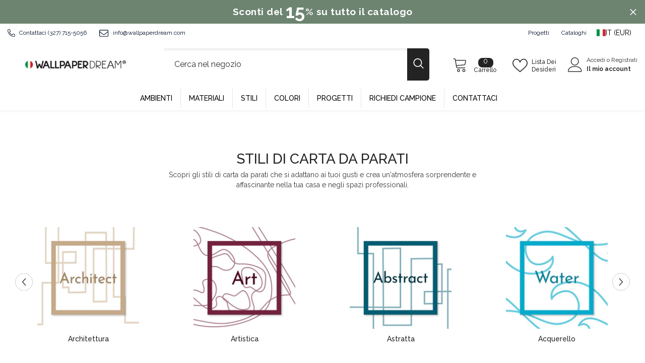

--- FILE ---
content_type: text/css
request_url: https://wallpaperdream.com/cdn/shop/t/4/assets/custom.css?v=172343138448732235501743458012
body_size: 817
content:
/** Shopify CDN: Minification failed

Line 226:2 Unexpected "/"
Line 293:1 Unexpected "/"

**/
/*
// =============================================================================
// Ella Custom CSS - Customize The Style For Layout
// =============================================================================
*/

/* WIZART - SINGLE PRODUCT*/

/*.wizart-product-page {
    font-size: 13px !important;
    line-height: normal !important;
    text-transform: uppercase !important;
    text-align: center !important;
    box-shadow: none !important;
    padding: 6px 10px !important;
    background-image: url(/cdn/shop/files/provalo-wallpaper.png?v=1739533528) !important;
    background-color: transparent !important;
    background-size: contain !important;
    width: 150px !important;
    background-repeat: no-repeat !important;
    height: 150px !important;
    color: transparent !important;
    border: 1px #c0bda7 solid !important; 
}

.product-ai-virtual-tour > .wizart-product-page {
  border: 1px #c0bda7 solid !important; 
}

.border-wizart {
  border: 1px #c0bda7 solid !important;
}*/

/* YMQ PRODUCT PRICE*/
.ymq-quantity-discount {
    margin: 0 2px !important;
    padding: 1px 5px !important;
    font-size: 16px !important;
    color: #fff !important;
    font-weight: 500 !important;
    background: black !important;
    border-radius: 5px !important;
}


/* CERTIFICATIONI - SINGLE PRODUCT*/
.certificazioni {
    display: flex;
    justify-content: center;
    gap: 9px;
    flex-wrap: wrap;
    /*padding: 20px 0;*/
}

.certificazioni .col-md-3 {
    display: flex;
    flex-direction: column;
    align-items: center;
    text-align: center;
    width: 23.7%;
    padding-top: 25px;
    font-size: 11.5px;
    font-weight: 400;
    line-height: 16px;
}

.certificazioni div {
    background-color: #ece5db40;
    padding: 15px;
    border-radius: 5px;
   /* border: 1px solid #ece5db;*/
}

.certificazioni .col-md-3 img {
    width: 70%;
    margin-bottom: 5px;
}

@media (max-width: 600px) {
  .certificazioni .col-md-3 {
    font-size: 9.5px;
    width: 23%;
    padding: 11px;
    line-height: 13.5px;
   }

 /* .certificazioni .col-md-3 {
        width: 45%; 
    }*/
}




/* OTHER */

legend::required {
  background-color: red;
  border-color: #800000;
  border-width: 3px;
}

.ymq-attrib-9_2 > .ymq-price-in-option-value {
  display: inline-block !important;
}

.productView-moreItem .form__label {
  font-weight: 700 !important;
  font-size: calc(var(--global-title-font-size) * 1px) !important;
  color: black !important;
}

.product-form__label {
  margin: 7.5px 4px 10px 8px !important;
}

.product-form__label .text {
  border-radius: 4px !important;
  font-size: 12px !important;
  font-weight: 500 !important;
  letter-spacing: 1px !important;
  padding-left: 17px !important;
  padding-right: 17px !important;
}

.product-form__radio:checked+.product-form__label .text {
  color: #ffffff !important;
  background-color: #000000 !important;
  border-color: var(--swatch-border-active) !important;
}

#material-description {
  text-align:left;
}

@media (max-width: 425px) {
  .card-title > span.text {
    font-size: 15.5px !important;
  }

.card-title > span.text > span.main-title {
  display: block;
  text-transform: uppercase;
  font-size: 9px !important;
  line-height: 15px;
  letter-spacing: 0.5px;
}

.card-title > span.text > span.subtitle {
    color: #111;
    font-size: 17px;
    text-transform: none;
    font-weight: 600;
    font-size: 12.5px !important;
  }
}

.card-title > span.text {
  color: #111;
  font-size: 17px;
  text-transform: none;
  font-weight: 600;
}

.card-title > span.text > span.main-title {
  display: block;
  text-transform: uppercase;
  font-size: 10.5px;
  letter-spacing: 0.5px;
}

.card-title > span.text > span.subtitle {
  color: #111;
  font-size: 16px;
  text-transform: none;
  font-weight: 600;
  text-transform: uppercase;
  letter-spacing: 0.5px;
}


.card-product {
  overflow: hidden;
}

.card-product__wrapper:hover > a.card-media {
  transform: scale(1.1);
  transition: all ease-out .4s;
}

/* ACCORDION & TAB MATERIALI*/
@media only screen and (min-width: 768px) {
  .img-finiture {
    display: block;
    margin-left: auto !important;
    margin-right: auto !important; 
    width: 700px;
  }
}
.more-info {
   padding: 20px 5px;
  color: #3c3c3c;
}
.accordion {
  background-color: #eee;
  color: #444;
  cursor: pointer;
  padding: 18px;
  width: 100%;
  border: none;
  text-align: left;
  outline: none;
  font-size: 15px;
  transition: 0.4s;
  font-weight: 600;
}

.active, .accordion:hover {
 /* background-color: #ccc;*/
}*/

.accordion:after {
  content: '\002B';
  color: #777;
  font-weight: bold;
  float: right;
  margin-left: 5px;
}

.active:after {
  /*content: "\2212";*/
}

.panel {
  margin: 5px 10px;
  background-color: white;
  max-height: 0;
  overflow: hidden;
  transition: max-height 0.2s ease-out;
}

/*  SINGLE PRODUCT */
.productView-moreItem .productView-info-name {
   font-weight: 600 !important;
}


/*  CUSTOM CONTACT FORM PREVENTIVO */
@media only screen and (min-width: 768px) {
  .contact-form .custom-column-2 {
      width: 50%;
      display: inline-block;
  }
  .custom-column-2:nth-child(4), .custom-column-2:nth-child(6), .custom-column-2:nth-child(8) {
      padding-left: 7px !important;
  }

  .custom-column-2:nth-child(3), .custom-column-2:nth-child(5), .custom-column-2:nth-child(7) {
      padding-right: 7px !important;
  }
}

/* YMQ BLACK FRIDAY */
/*.ymq-quantity-show-box .ymq-quantity-discount {
  display: block !important;
  width: fit-content;
}*/

/* HOME EN-US */
#shopify-section-template--17639750664459__7cd9a72d-0042-4506-a335-f4796686b791 h3 {
   line-height: normal !important;
}

/* TRUSTPILOT MULTILANGUAGE */
.dark .tp-logo__text {
    fill: #000;
}

/*
// =============================================================================
//
// IMPORTANT DISCLAIMER
// Shopify is notifying shop owners about the need to convert scss files to css files.
// Please use only CSS to style the layout.
//
// =============================================================================*/
*/



--- FILE ---
content_type: text/css
request_url: https://wallpaperdream.com/cdn/shop/t/4/assets/component-list-payment.css?v=150419825401016541471681732015
body_size: -504
content:
.list-payment{font-size:0;letter-spacing:0}.list-payment__item{display:inline-block;vertical-align:top;margin:5px 0 5px 15px}.list-payment__item img{max-height:24px}.list-payment__item .icon{width:auto;height:32px;fill:currentcolor;filter:grayscale(100%) stroke: transparent}.list-payment__item:last-child{margin-right:0}@media (max-width: 767px){.list-payment{text-align:center;padding:0;margin-top:20px}}.payment-icons{filter:grayscale(100%) important}
/*# sourceMappingURL=/cdn/shop/t/4/assets/component-list-payment.css.map?v=150419825401016541471681732015 */


--- FILE ---
content_type: text/javascript
request_url: https://wallpaperdream.com/cdn/shop/t/4/assets/halo.slide-sub-collection.js?v=96953578822059138951676504546
body_size: -175
content:
(function($){var halo={initSubCollectionSlider:function(){var subCollection=$("[data-sub-collection-slider]"),rows=subCollection.data("rows");subCollection.each(function(){var self=$(this);self.slick({infinite:!0,speed:1e3,arrows:!0,dots:!1,nextArrow:'<button type="button" class="slick-next" aria-label="Next"><svg xmlns="http://www.w3.org/2000/svg" viewBox="0 0 24 24"><path d="M 7.75 1.34375 L 6.25 2.65625 L 14.65625 12 L 6.25 21.34375 L 7.75 22.65625 L 16.75 12.65625 L 17.34375 12 L 16.75 11.34375 Z"></path></svg></button>',prevArrow:'<button type="button" class="slick-prev" aria-label="Previous"><svg xmlns="http://www.w3.org/2000/svg" viewBox="0 0 24 24"><path d="M 7.75 1.34375 L 6.25 2.65625 L 14.65625 12 L 6.25 21.34375 L 7.75 22.65625 L 16.75 12.65625 L 17.34375 12 L 16.75 11.34375 Z"></path></svg></button>',slidesToShow:rows,slidesToScroll:rows,centerMode:!1,responsive:[{breakpoint:1450,settings:{slidesToShow:rows-2,slidesToScroll:rows-2}},{breakpoint:1025,settings:{slidesToShow:5,slidesToScroll:5}},{breakpoint:992,settings:{slidesToShow:4,slidesToScroll:4}},{breakpoint:768,settings:{slidesToShow:3,slidesToScroll:3}},{breakpoint:480,settings:{slidesToShow:2,slidesToScroll:2}}]})})}};halo.initSubCollectionSlider()})(jQuery);
//# sourceMappingURL=/cdn/shop/t/4/assets/halo.slide-sub-collection.js.map?v=96953578822059138951676504546


--- FILE ---
content_type: text/javascript
request_url: https://wallpaperdream.com/cdn/shop/t/4/assets/custom.js?v=133645300338127225441712786655
body_size: -400
content:
var acc=document.getElementsByClassName("accordion"),i;for(i=0;i<acc.length;i++)acc[i].addEventListener("click",function(){this.classList.toggle("active");var panel=this.nextElementSibling;panel.style.maxHeight?panel.style.maxHeight=null:panel.style.maxHeight=panel.scrollHeight+"px"});function redirectWithDelay(target){setTimeout(function(){window.location.href=target},1e3)}function checkHashLink(event){var link=event.target,href=link.getAttribute("href");if(href&&href.includes("#")){event.preventDefault();var hashIndex=href.indexOf("#"),targetId=href.slice(hashIndex+1),targetElement=document.getElementById(targetId);targetElement?redirectWithDelay("#"+targetId):console.error("Elemento con ID "+targetId+" non trovato.")}}
//# sourceMappingURL=/cdn/shop/t/4/assets/custom.js.map?v=133645300338127225441712786655
